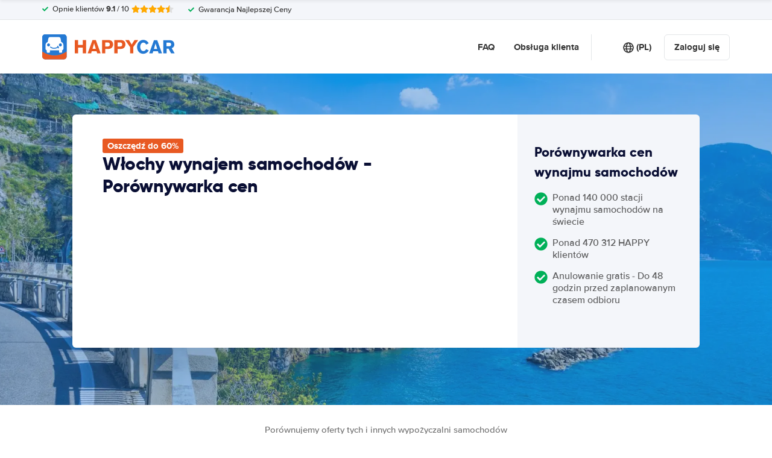

--- FILE ---
content_type: application/javascript
request_url: https://cdn.easyterra.com/v3.63261a7bd4/js/vue/assets/D3DRVAhp.js
body_size: 2223
content:
import{d as l,y as H,k as P,t as B,l as I,r as _,c as M,b as W,o as N,w as T,C as z}from"./BWshqK6o.js";import{u as b,g as w,o as G,aN as y,e as V,d as q,as as U,aL as d,X as K}from"./BN0ckgZg.js";import{_ as D,g as X,i as Y}from"./BunBcQl_.js";import{d as J,_ as Q}from"./CW-5KrcB.js";const Z=l({template:"#coreEtRatingBar",props:{width:{type:Number,required:!0},modifier:{type:String,default:""}}}),ge=l({template:"#coreEtSupplierRatingScore",components:{EtRatingBar:Z},props:{rating:{type:[Number,null],required:!0},title:{type:String,required:!0},modifier:{type:String,default:""},vertical:{type:Boolean,default:!1}},setup(e){const{SupplierRatingScoreClassificationService:o}=b(),i=o.getClassification(e.rating);function s(){return e.rating?e.rating===10?e.rating:e.rating.toFixed(1):"—"}const n=s(),a=e.rating?e.rating*10:0;return{ratingClassification:i,formattedRating:n,ratingBarWidth:a}}}),_e=l({template:"#searchEtSearchResultCarClassLabel",props:{result:{type:Object,required:!0}},setup(){return{useTranslatable:w}}}),ve=l({template:"#searchEtSearchResultCarTypeLabel",props:{result:{type:Object,required:!0}},setup(){return{useTranslatable:w}}}),ee=l({__name:"TestModal3",props:{modalInstance:{type:Object,required:!0}},setup(e){return(o,i)=>(P(),H(D,{"modal-instance":e.modalInstance,modifier:"test-modifier"},{header:B(()=>[...i[0]||(i[0]=[I("h1",null,"Test modal without resolves",-1)])]),body:B(()=>[...i[1]||(i[1]=[I("div",null,"No resolves",-1)])]),_:1},8,["modal-instance"]))}}),be=Object.freeze(Object.defineProperty({__proto__:null,default:ee},Symbol.toStringTag,{value:"Module"})),te=l({template:"#searchEtResultDepositInformation",components:{EtResultDepositWithCarGroupAverageDeposit:J},props:{result:{type:Object,required:!0},quote:{type:Object,required:!0}}}),ie=l({template:"#searchEtResultDepositRateLabel",components:{EtPrice:G},props:{result:{type:Object,required:!0}},setup(e){const o=e.result.rate.depositLabelCode===y.LOW,i=e.result.rate.depositLabelCode===y.HIGH;return{isLowDeposit:o,isHighDeposit:i}}}),ae=l({template:"#searchEtResultDepositInformationModal",components:{EtResultDepositInformation:te,EtResultDepositRateLabel:ie,EtCarImage:Q,EtModal:D},props:{modalInstance:{type:Object,required:!0}},setup({modalInstance:e}){const{BrowserDetectionService:o,SearchResultSelectionRedirectService:i,ElementHelperService:s}=b(),{FiltersStore:n}=V(),{result:a,quote:c,showBookingButton:p,showFilterButton:E}=e.data,{isMobile:O}=o,S=n.getFilters(c),L=S.getFilterById("depositLabelLow"),m=!!S.values.depositLabelLow,f=E&&!m,g=a.rate.depositLabelCode===y.LOW,u=a.rate.depositLabelCode===y.HIGH,C=j();function j(){let t="";return g&&(t="result_low_deposit_information.modal.title"),u&&(t="result_high_deposit_information.modal.title"),w(t)}function x(){return w(`result_${g?"low_deposit":"high_deposit"}_information.modal.filter_button`)}function F(){return e.close(),i.selectResultDesktop(c,a)}function R(){e.close(),n.applyFilterValue(c,L,!0),s.scrollToTop()}return{quote:c,result:a,isMobile:O,headerTitle:C,showBookingButton:p,showFilterButtonInTemplate:f,getFilterButtonLabel:x,book:F,filter:R}}}),Ee=Object.freeze(Object.defineProperty({__proto__:null,default:ae},Symbol.toStringTag,{value:"Module"})),re=l({template:"#searchEtWinterSpecialModal",components:{EtModal:D},props:{modalInstance:{type:Object,required:!0}}}),Se=Object.freeze(Object.defineProperty({__proto__:null,default:re},Symbol.toStringTag,{value:"Module"})),oe=l({template:"#coreEtMultiVariateExperimentVariant",components:{EtBtnLoader:U,EtIcon:q},props:{experimentVariant:{type:Object,required:!0}},emits:{change:e=>!0},setup(e,{emit:o}){const{isVariantActive:i,setVariant:s}=V("MultiVariateStore"),n=_(!1),a=M(()=>i(e.experimentVariant.id));return{isActive:a,loading:n,setVariant:async()=>{a.value||(n.value=!0,await s(e.experimentVariant),o("change",e.experimentVariant.id),n.value=!1)}}}}),se=l({template:"#coreEtMultiVariateExperiment",components:{EtMultiVariateExperimentVariant:oe,EtIcon:q},props:{experiment:{type:Object,required:!0}},emits:{change:e=>!0},setup(e){const{DateUtilService:o}=b(),{MultiVariateStore:i}=V(),{toggleFavorite:s,isFavoriteExperiment:n}=i,a=M(()=>e.experiment.start?o.formatDateWithoutTimeString(e.experiment.start):null),c=M(()=>n(e.experiment.id));return{startDate:a,isFavorite:c,toggleFavorite:s}}}),ne=l({template:"#coreEtMultiVariateModeSelector",components:{EtMultipleChoice:X},emits:{change:e=>!0},setup(e,{emit:o}){const{EtStorageService:i}=b(),s=_([{id:d.debugMode,label:"Debug mode",enabled:!!i.local.get(d.debugMode),choices:[{value:!0,label:"Enable"},{value:!1,label:"Disable"}]},{id:d.rateMergeDisabled,label:"Rate merge disabled",enabled:!!i.local.get(d.rateMergeDisabled),choices:[{value:!0,label:"Enable"},{value:!1,label:"Disable"}]}]);function n(a,c){s.value=s.value.map(p=>(p.enabled=p.id===a?c:p.enabled,p)),o("change",{mode:a,value:c}),i.local.set(a,c)}return{modes:s,updateMode:n}}}),le=l({template:"#coreEtMultiVariateSelector",components:{EtMultiVariateModeSelector:ne,EtMultiVariateExperiment:se,EtLoadingSpinnerCircular:K},setup(){const{EtStorageService:e,EtApiVisitsService:o,VisitService:i,VisitStorageService:s}=b(),{AppStore:n,VisitStore:a,MultiVariateStore:c,MultiVariateStoreRefs:p}=V(),{experiments:E}=p,{loadExperiments:O,loadVariantsBySid:S}=c,L=_(!1),m=_(e.local.get(d.showAllExperiments)),f=_(e.session.get(d.experimentInputFilter,"")),g=_(e.local.get(d.favoriteExperiments,[])),u=W({}),C=M(()=>{var t;return((t=E.value)==null?void 0:t.filter(r=>{const v=Y(r.end)&&r.end.getTime()>Date.now(),h=m.value||r.isActive,$=r.tag.toLowerCase().includes(f.value.toLowerCase()),A=r.name.toLowerCase().includes(f.value.toLowerCase()),k=f.value.length?$||A:!0;return v&&(h&&k)}).sort((r,v)=>{const h=g.value.includes(r.id),$=g.value.includes(v.id);return h===$?0:h?-1:1}))??[]});N(async()=>{await O(),await x(),T(()=>m.value,()=>e.local.set(d.showAllExperiments,m.value)),T(()=>f.value,()=>e.session.set(d.experimentInputFilter,f.value)),T(()=>g.value,()=>e.local.set(d.favoriteExperiments,g.value))}),z(()=>{if(!Object.keys(u).length)return;n.setLoadingState(!0);const t=a.getVisit();if(!(t!=null&&t.sid))throw Error("Missing visit sid");return o.create(i.create(s.domainVisitSid,t.sid)).then(r=>{if(!r.sid)return Promise.reject("Missing visit sid for new visit");s.visitSid=r.sid,window.location.reload()})});function j(t){E.value.some(r=>{r.variants.some(v=>v.id===t)&&(u[r.id]?delete u[r.id]:u[r.id]=t)})}function x(){const t=a.getVisit();if(!(t!=null&&t.sid))throw Error("Missing visit sid");return S(t.sid)}function F(t){Object.hasOwn(u,t.mode)&&u[t.mode]!==t.value?delete u[t.mode]:u[t.mode]=t.value}function R(){m.value=!m.value}return{loading:L,experimentInputFilter:f,filteredExperiments:C,changes:u,showAllExperiments:m,updateChanges:j,updateMode:F,toggleExperimentsShown:R}}}),ce=l({template:"#coreEtMultiVariateSelectorModal",components:{EtMultiVariateSelector:le,EtModal:D},props:{modalInstance:{type:Object,required:!0}}}),he=Object.freeze(Object.defineProperty({__proto__:null,default:ce},Symbol.toStringTag,{value:"Module"}));export{Ee as E,be as T,ve as _,_e as a,ge as b,Se as c,he as d};
//# sourceMappingURL=D3DRVAhp.js.map
